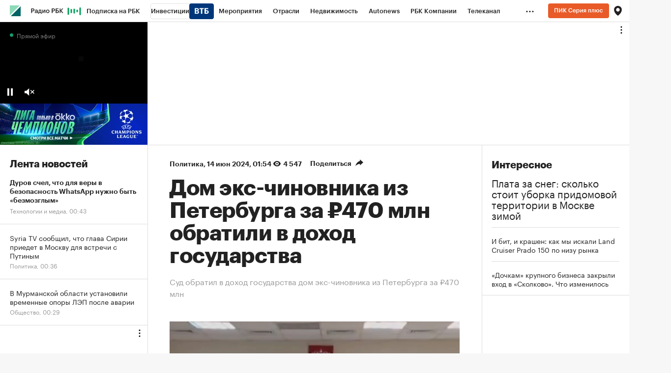

--- FILE ---
content_type: text/html
request_url: https://tns-counter.ru/nc01a**R%3Eundefined*rbc_ru/ru/UTF-8/tmsec=rbc_ru/4813437***
body_size: 16
content:
684A70256977E54AG1769465162:684A70256977E54AG1769465162